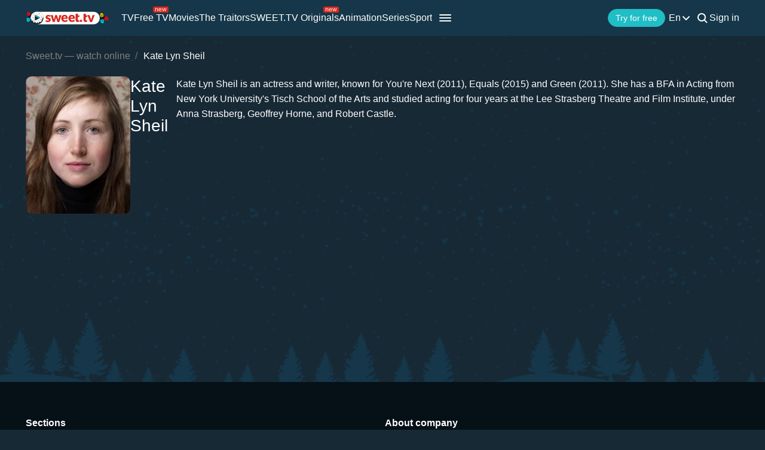

--- FILE ---
content_type: application/javascript
request_url: https://sweet.tv/js/v2/compiled/actors.min.js?id=37f3e4710bdc3554427b49fadb97832c
body_size: -297
content:
document.addEventListener("DOMContentLoaded",function(){var e=document.querySelector(".actor__desc"),r=document.querySelector(".actor__more-btn"),o=e?e.querySelector("p"):null;r&&r.addEventListener("click",function(e){e.preventDefault(),translate&&(r.innerHTML=e.target.innerText==translate.more?translate.less:translate.more,o&&o.classList.toggle("collapse"),window.scrollTo(0,0))}),"SpaceHookSlider"in window&&new SpaceHookSlider("recommended__collection-slider-slides","recommended__collection-slider-slides-slide","recommended__collection-slider-arrow-left","recommended__collection-slider-arrow-right").createSlider()});